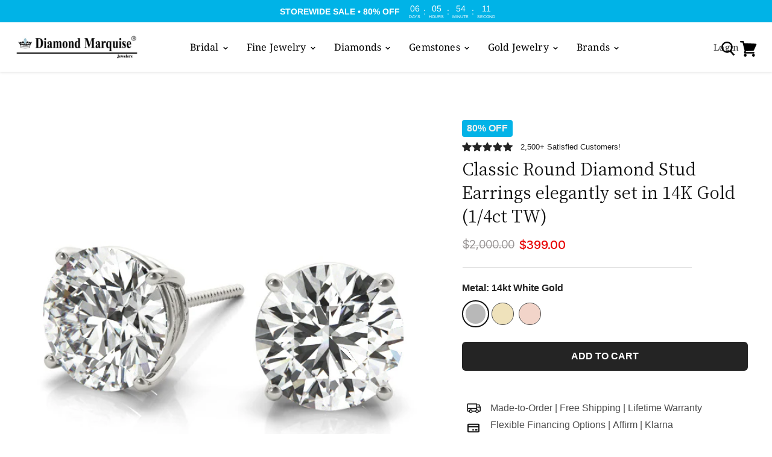

--- FILE ---
content_type: text/plain; charset=utf-8
request_url: https://d-ipv6.mmapiws.com/ant_squire
body_size: 153
content:
diamondmarquise.com;019c0712-06e3-77f1-821e-e31b82c0da42:27eb9f6a1ab4fd608e42d6c510deceb3446c082c